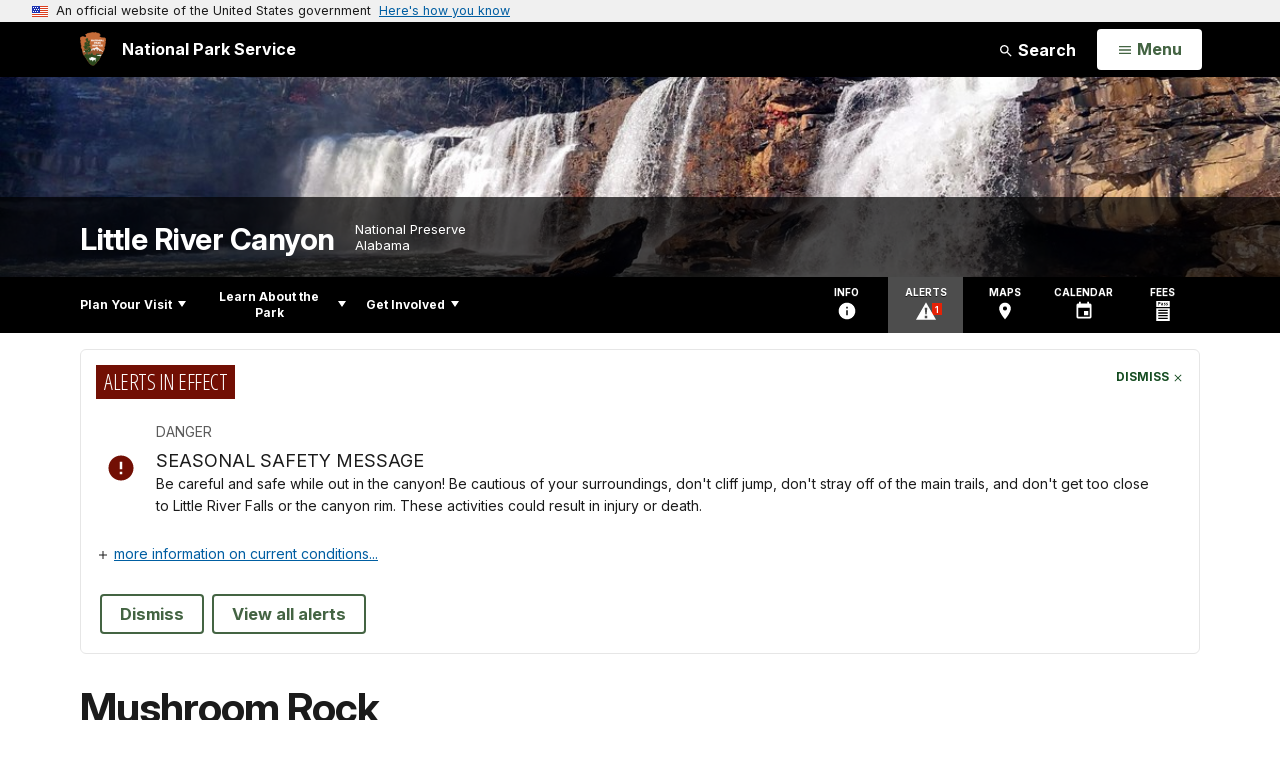

--- FILE ---
content_type: text/html;charset=UTF-8
request_url: https://www.nps.gov/customcf/nps_nav/site_json.cfm?rootsubsiteid=/liri
body_size: 1479
content:
{"p":[{"p":[{"p":[{"t":"Operating Hours & Seasons","u":"/planyourvisit/hours.htm"},{"t":"Fees & Passes","u":"/planyourvisit/fees.htm"},{"t":"Current Conditions","u":"/planyourvisit/conditions.htm"},{"t":"Permits & Reservations","u":"/planyourvisit/permitsandreservations.htm"},{"t":"Weather","u":"/planyourvisit/weather.htm"},{"t":"Pets","u":"/planyourvisit/pets.htm"},{"t":"Goods & Services","u":"/planyourvisit/goodsandservices.htm"}],"c":"has-sub","t":"Basic Information","u":"/planyourvisit/basicinfo.htm"},{"p":[{"t":"Maps","u":"/planyourvisit/maps.htm"}],"c":"has-sub","t":"Directions & Transportation","u":"/planyourvisit/directions.htm"},{"p":[{"t":"Camping","u":"/planyourvisit/camping-at-little-river-canyon-national-preserve.htm"}],"c":"has-sub","t":"Eating & Sleeping","u":"/planyourvisit/eatingsleeping.htm"},{"p":[{"t":"JSU Little River Canyon Center","u":"/planyourvisit/jacksonville-state-university-little-river-canyon-center.htm"},{"t":"Scenic Drive","u":"/planyourvisit/scenic-drive-little-river-canyon-rim-parkway.htm"},{"t":"Waterfalls","u":"/planyourvisit/waterfalls.htm"},{"t":"Canyon Mouth Park","u":"/planyourvisit/canyon-mouth-park-places-to-go.htm"},{"t":"Blue Hole","u":"/planyourvisit/blue-hole.htm"},{"t":"Wildlife Management Area","u":"/planyourvisit/wildlife-management-area.htm"}],"c":"has-sub","t":"Places To Go","u":"/planyourvisit/placestogo.htm"},{"p":[{"t":"Bicycling","u":"/planyourvisit/bicycling.htm"},{"t":"Bird Watching","u":"/planyourvisit/bird-watching-at-little-river-canyon-national-preserve.htm"},{"t":"Canoeing & Kayaking","u":"/planyourvisit/canoeing-and-kayaking-the-little-river.htm"},{"t":"Fishing","u":"/planyourvisit/fishing-at-little-river-canyon-national-preserve.htm"},{"t":"Groups & Club Activities/Events","u":"/planyourvisit/group-club-activities-and-events.htm"},{"t":"Hiking","u":"/planyourvisit/hiking.htm"},{"t":"Horseback Riding","u":"/planyourvisit/horseback-riding-at-little-river-canyon-national-preserve.htm"},{"t":"Hunting","u":"/planyourvisit/hunting-at-little-river-canyon-national-preserve.htm"},{"t":"Photography","u":"/planyourvisit/photography.htm"},{"t":"Ranger-led Programs","u":"/planyourvisit/ranger-led-programs.htm"},{"t":"Rock Climbing & Rappelling","u":"/planyourvisit/rock-climbing-and-rappelling.htm"}],"c":"has-sub","t":"Things To Do","u":"/planyourvisit/things2do.htm"},{"t":"Calendar","u":"/planyourvisit/calendar.htm"},{"p":[{"t":"Bicycling","u":"/planyourvisit/biking-safety.htm"},{"t":"Canoeing & Kayaking","u":"/planyourvisit/canoe-and-kayak-safety.htm"},{"t":"Driving","u":"/planyourvisit/driving-safety.htm"},{"t":"Fishing","u":"/planyourvisit/fishing-safety.htm"},{"t":"Hiking","u":"/planyourvisit/hiking-safety.htm"},{"t":"Horseback Riding","u":"/planyourvisit/horseback-riding-safety.htm"},{"t":"Hunting","u":"/planyourvisit/hunting-safety.htm"},{"t":"Poison Ivy","u":"/planyourvisit/poison-ivy.htm"},{"t":"Preventive Search and Rescue","u":"/planyourvisit/psar.htm"},{"t":"Rappelling & Rock Climbing","u":"/planyourvisit/rappelling-and-rock-climbing-safety.htm"},{"t":"Water","u":"/planyourvisit/water-safety.htm"},{"t":"Wildlife","u":"/planyourvisit/wildlife-safety.htm"}],"c":"has-sub","t":"Safety","u":"/planyourvisit/safety.htm"},{"t":"Accessibility","u":"/planyourvisit/accessibility.htm"},{"t":"Nearby Attractions","u":"/planyourvisit/nearbyattractions.htm"},{"p":[{"t":"Safety","u":"/planyourvisit/safety.htm"},{"t":"Lodging","u":"/planyourvisit/lodging.htm"}],"c":"has-sub","t":"Things To Know Before You Come","u":"/planyourvisit/things2know.htm"},{"t":"Brochures","u":"/planyourvisit/brochures.htm"}],"c":"has-sub","t":"Plan Your Visit","u":"/planyourvisit/index.htm"},{"p":[{"p":[{"t":"News Releases","u":"/learn/news/newsreleases.htm"}],"c":"has-sub","t":"News","u":"/learn/news/index.htm"},{"p":[{"t":"Photo Gallery","u":"/learn/photosmultimedia/photogallery.htm"}],"c":"has-sub","t":"Photos & Multimedia","u":"/learn/photosmultimedia/index.htm"},{"p":[{"p":[{"t":"Canyon Land Park & Zoo","u":"/learn/historyculture/canyon-land-park-zoo.htm"},{"c":"isHidden","t":"Hill Family Community","u":"/learn/historyculture/places.htm"}],"c":"has-sub","t":"Places","u":"/learn/historyculture/places.htm"},{"p":[{"t":"Coosa Chiefdom - 1400-1600 CE","u":"/learn/historyculture/coosa-chiefdom-1400-1600-ce.htm"},{"t":"De Soto Expedition - 1539-1542 CE","u":"/learn/historyculture/de-soto-expedition-1539-1542.htm"},{"t":"De Luna Expedition - 1559-1561 CE","u":"/learn/historyculture/de-luna-expedition-1559-1561-ce.htm"},{"t":"The Muscogee Creek - 1600-1840 CE","u":"/learn/historyculture/the-muscogee-creek-1600-1840.htm"},{"t":"The Cherokee People - 1600-1840 CE","u":"/learn/historyculture/cherokee-people.htm"},{"t":"The Trail of Tears - 1838-1839 CE","u":"/learn/historyculture/the-trail-of-tears.htm"},{"t":"Civil War on Lookout Mountain - 1863-1864 CE","u":"/learn/historyculture/civil-war-on-lookout-mountain-1863-1864-ce.htm"}],"c":"has-sub","t":"Stories","u":"/learn/historyculture/stories.htm"}],"c":"has-sub","t":"History & Culture","u":"/learn/historyculture/index.htm"},{"p":[{"p":[{"t":"Birds","u":"/learn/nature/birds.htm"},{"t":"Fish","u":"/learn/nature/fish.htm"},{"t":"Mammals","u":"/learn/nature/mammals.htm"},{"t":"Reptiles & Amphibians","u":"/learn/nature/reptiles-amphibians.htm"}],"c":"has-sub","t":"Animals","u":"/learn/nature/animals.htm"}],"c":"has-sub","t":"Nature","u":"/learn/nature/index.htm"},{"p":[{"t":"Every Kid in a Park","u":"/learn/education/index.htm"}],"c":"has-sub","t":"Education","u":"/learn/education/index.htm"},{"p":[{"t":"Junior Ranger","u":"/learn/kidsyouth/beajuniorranger.htm"}],"c":"has-sub","t":"Kids & Youth","u":"/learn/kidsyouth/index.htm"},{"p":[{"t":"Our Staff & Offices","u":"/learn/management/staffandoffices.htm"},{"p":[{"t":"Compedium","u":"/learn/management/compedium.htm"}],"c":"has-sub","t":"Laws & Policies","u":"/learn/management/lawsandpolicies.htm"},{"t":"Fire Management","u":"/learn/management/firemanagement.htm"}],"c":"has-sub","t":"Management","u":"/learn/management/index.htm"}],"c":"has-sub","t":"Learn About the Park","u":"/learn/index.htm"},{"p":[{"t":"Partners","u":"/getinvolved/partners.htm"},{"t":"Volunteer","u":"/getinvolved/volunteer.htm"},{"t":"Support Your Park","u":"/getinvolved/supportyourpark/index.htm"}],"c":"has-sub","t":"Get Involved","u":"/getinvolved/index.htm"}],"r":"/liri","nt":"Explore This Park"}

--- FILE ---
content_type: text/html;charset=UTF-8
request_url: https://www.nps.gov/customcf/banner_image/get-banner-image-json.cfm?sitecode=liri
body_size: 197
content:
{"DATA":{"description":"","src":"/common/uploads/banner_image/akr/60DF56FA-0DAC-708A-B684702BF13B0069.jpg","crops":[{"src":"/common/uploads/banner_image/akr/homepage/60DF56FA-0DAC-708A-B684702BF13B0069.jpg","link":"","id":383895,"aspect_ratio":3.00,"coordinates":"{\"ar\":3,\"x\":5.329070518200751e-13,\"y\":938.3713978507577,\"s\":1,\"w\":4000,\"h\":1166.1807580174925}"},{"src":"/common/uploads/banner_image/akr/secondary/60DF56FA-0DAC-708A-B684702BF13B0069.jpg","link":"","id":383896,"aspect_ratio":6.00,"coordinates":"{\"ar\":6,\"x\":5.329070518200751e-13,\"y\":1253.753443526171,\"s\":1,\"w\":4000,\"h\":666.6666666666666}"}],"title":"","id":234097,"kicker":"","alt_text":"Little River Falls - 25 Nov 2019"}} 